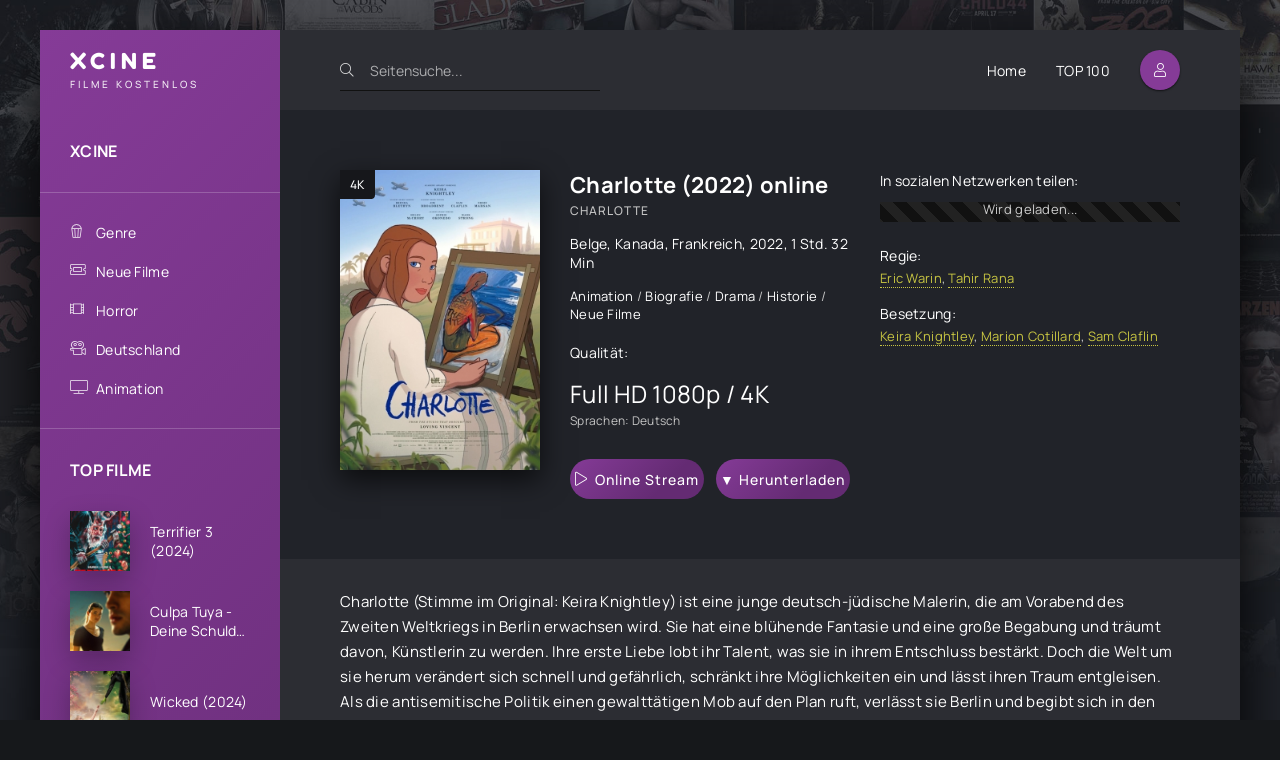

--- FILE ---
content_type: text/html; charset=utf-8
request_url: https://xcine.online/297-charlotte-2022.html
body_size: 7079
content:
<!DOCTYPE html>
<html lang="DE">
<head>
	<title>Charlotte Stream Deutsch 2022 Online Anschauen</title>
<meta name="charset" content="utf-8">
<meta name="title" content="Charlotte Stream Deutsch 2022 Online Anschauen">
<meta name="description" content="Charlotte 2022 Stream Deutsch (Deutsch voll untertitelt) Online Ganzer Anschauen kostenlos. Charlotte komplett online sehen film german Full HD 1080p / 4K.">
<meta name="keywords" content="Charlotte Stream Deutsch Online Anschauen, Charlotte Stream Deutsch, Charlotte komplett online">
<meta name="generator" content="DataLife Engine (https://dle-news.ru)">
<link rel="canonical" href="https://xcine.online/297-charlotte-2022.html">
<link rel="alternate" type="application/rss+xml" title="XCINE - Ganzer HD Filme Stream Deutsch  Kostenlos online anschauen" href="https://xcine.online/rss.xml">
<link rel="search" type="application/opensearchdescription+xml" title="XCINE - Ganzer HD Filme Stream Deutsch  Kostenlos online anschauen" href="https://xcine.online/index.php?do=opensearch">
<meta property="twitter:title" content="Charlotte Stream Deutsch 2022 Online Anschauen">
<meta property="twitter:url" content="https://xcine.online/297-charlotte-2022.html">
<meta property="twitter:card" content="summary_large_image">
<meta property="twitter:image" content="https://xcine.online/uploads/posts/2022-07/1147416_jpg-r_1920_1080-f_jpg-q_x-xxyxx.jpg">
<meta property="twitter:description" content="Charlotte (Stimme im Original: Keira Knightley) ist eine junge deutsch-jüdische Malerin, die am Vorabend des Zweiten Weltkriegs in Berlin erwachsen wird. Sie hat eine blühende Fantasie und eine große Begabung und träumt davon, Künstlerin zu werden. Ihre erste Liebe lobt ihr Talent, was sie in">
<meta property="og:type" content="article">
<meta property="og:site_name" content="XCINE - Ganzer HD Filme Stream Deutsch  Kostenlos online anschauen">
<meta property="og:title" content="Charlotte Stream Deutsch 2022 Online Anschauen">
<meta property="og:url" content="https://xcine.online/297-charlotte-2022.html">
<meta property="og:image" content="https://xcine.online/uploads/posts/2022-07/1147416_jpg-r_1920_1080-f_jpg-q_x-xxyxx.jpg">
<meta property="og:description" content="Charlotte (Stimme im Original: Keira Knightley) ist eine junge deutsch-jüdische Malerin, die am Vorabend des Zweiten Weltkriegs in Berlin erwachsen wird. Sie hat eine blühende Fantasie und eine große Begabung und träumt davon, Künstlerin zu werden. Ihre erste Liebe lobt ihr Talent, was sie in">
	<meta name="viewport" content="width=device-width, initial-scale=1.0" />
	<meta name="theme-color" content="#2c2d33">
	<link rel="preload" href="/templates/xcine/css/common.css" as="style">
	<link rel="preload" href="/templates/xcine/css/styles.css" as="style">
	<link rel="preload" href="/templates/xcine/css/engine.css" as="style">
	<link rel="preload" href="/templates/xcine/css/fontawesome.css" as="style">
	<link rel="preload" href="/templates/xcine/webfonts/manrope-400.woff2" as="font" type="font/woff2" crossorigin>
	<link rel="preload" href="/templates/xcine/webfonts/manrope-500.woff2" as="font" type="font/woff2" crossorigin>
	<link rel="preload" href="/templates/xcine/webfonts/manrope-700.woff2" as="font" type="font/woff2" crossorigin>
	<link rel="preload" href="/templates/xcine/webfonts/fredoka-one-400.woff2" as="font" type="font/woff2" crossorigin>
    <link rel="preload" href="/templates/xcine/webfonts/fa-light-300.woff2" as="font" type="font/woff2" crossorigin>
	<link rel="shortcut icon" href="/templates/xcine/images/favicon.svg" />
	<link href="/templates/xcine/css/common.css" type="text/css" rel="stylesheet" />
	<link href="/templates/xcine/css/styles.css" type="text/css" rel="stylesheet" />
	<link href="/templates/xcine/css/engine.css" type="text/css" rel="stylesheet" /> 
	<link href="/templates/xcine/css/fontawesome.css" type="text/css" rel="stylesheet" />
    
        <script src="//xcine.online/playerjs.js" type="text/javascript"></script>
    
 <meta name="msvalidate.01" content="52BED6D55EEE5DCBD7B9AB41C9FA95B1" />
    <meta name="google-site-verification" content="zs7voTajrtEeXTqMR1r4p4JBns_qA3v9zp68U-IDBLE" />
</head>

<body id="pmovie">

	<div class="wrapper">

		<div class="wrapper-container wrapper-main d-flex fd-column">

			<header class="header d-flex ai-center">
				<a href="/" class="logo header__logo">
					<div class="logo__title">xcine</div>
					<p class="logo__caption">FILME KOSTENLOS</p>
				</a>
				<div class="header__search">
					<form id="quicksearch" method="post">
						<input type="hidden" name="do" value="search">
						<input type="hidden" name="subaction" value="search">
						<div class="header__search-box">
							<input id="story" name="story" placeholder="Seitensuche..." type="text" autocomplete="off">
							<button type="submit" class="search-btn"><span class="fal fa-search"></span></button>
						</div>
					</form>
				</div>
				<ul class="header__menu d-flex jc-flex-end flex-grow-1 js-this-in-mobile-menu">
					<li><a href="/">Home</a></li>
					<li><a href="#">TOP 100</a></li>
				
				</ul>
				<div class="header__btn btn js-show-login"><span class="fal fa-user"></span></div>
				
				<div class="header__btn-menu d-none js-show-mobile-menu"><span class="fal fa-bars"></span></div>
			</header>

			<!-- END HEADER -->

			<div class="content flex-grow-1 cols d-flex">

				<aside class="col-side">

					<div class="side-block js-this-in-mobile-menu">
						<ul class="side-block__content side-block__menu side-block__menu--main">
							<li><a href="/">XCINE</a></li>

						</ul>
					</div>

					<div class="side-block js-this-in-mobile-menu">
						<ul class="side-block__content side-block__menu side-block__menu--icon">
							<li>
								<a href="#">Genre</a><span class="fal fa-popcorn"></span>
								<ul class="side-block__menu-hidden anim">
										<li><a href="/abenteuer/">Abenteuer </a></li>
									<li><a href="/action/">Action </a></li>
									<li><a href="/animation/">Animation </a></li>
									<li><a href="/biografie/">Biografie </a></li>
									<li><a href="/bollywood/">Bollywood </a></li>
									<li><a href="/dokumentation/">Dokumentation </a></li>
									<li><a href="/drama/">Drama</a></li>
									<li><a href="/erotik/">Erotik </a></li>
                                    <li><a href="/experimentalfilm /">Experimentalfilm  </a></li>
									<li><a href="/familie/">Familie </a></li>
									<li><a href="/fantasy/">Fantasy  </a></li>
									<li><a href="/gericht/">Gericht </a></li>
									<li><a href="/historie/">Historie </a></li>
									<li><a href="/horror/">Horror  </a></li>				
                                    <li><a href="/komodie/">Komödie  </a></li>
									<li><a href="/kriegsfilm/">Kriegsfilm  </a></li>
									<li><a href="/krimi/">Krimi </a></li>
									<li><a href="/martial-arts/">Martial Arts  </a></li>
									<li><a href="/musical/"> Musical   </a></li>
                                    <li><a href="/musik/">Musik   </a></li>
									<li><a href="/romanze/">Romanze   </a></li>
									<li><a href="/sci-fi/">Sci-Fi  </a></li>
									<li><a href="/spionage/">Spionage   </a></li>
									<li><a href="/sport/">  Sport    </a></li>
                                    <li><a href="/thriller/">Thriller   </a></li>
									<li><a href="/tragikomodie/"> Tragikomödie   </a></li>
									<li><a href="/unbekannt/">Unbekannt  </a></li>
									<li><a href="/western/">Western </a></li>
								</ul>
							</li>
							<li><a href="/neue-filme/">Neue Filme</a><span class="fal fa-ticket-alt"></span></li>
							<li><a href="/horror/">Horror</a><span class="fal fa-film-alt"></span></li>
							<li><a href="/xfsearch/country/deutschland/">Deutschland</a><span class="fal fa-camera-movie"></span></li>
							<li><a href="/animation/">Animation</a><span class="fal fa-tv"></span></li>
						
						</ul>
					</div>

					<div class="side-block">
						<div class="side-block__title">TOP FILME</div>
						<div class="side-block__content">
							<a class="popular d-flex ai-center" href="https://xcine.online/1248-terrifier-3-2024diy.html">
	<div class="popular__img img-fit-cover">
		<img data-src="/uploads/posts/2023-12/thumbs/3084799.jpg" src="/templates/xcine/images/no-img.png" alt="Terrifier 3 (2024)">
	</div>
	<div class="popular__desc flex-grow-1">
		<div class="popular__title line-clamp">Terrifier 3 (2024)</div>
		<ul class="poster__subtitle">

		</ul>
	</div>
</a><a class="popular d-flex ai-center" href="https://xcine.online/1937-culpa-tuya-deine-schuld-2024.html">
	<div class="popular__img img-fit-cover">
		<img data-src="/uploads/posts/2024-11/thumbs/d87b0309dc5321c2f60a96dc41d0a036.jpg" src="/templates/xcine/images/no-img.png" alt="Culpa Tuya - Deine Schuld (2024)">
	</div>
	<div class="popular__desc flex-grow-1">
		<div class="popular__title line-clamp">Culpa Tuya - Deine Schuld (2024)</div>
		<ul class="poster__subtitle">

		</ul>
	</div>
</a><a class="popular d-flex ai-center" href="https://xcine.online/1567-wicked-teil-1-2023.html">
	<div class="popular__img img-fit-cover">
		<img data-src="/uploads/posts/2024-11/thumbs/f9039e6195e19aa693d7339e216235cd.jpg" src="/templates/xcine/images/no-img.png" alt="Wicked (2024)">
	</div>
	<div class="popular__desc flex-grow-1">
		<div class="popular__title line-clamp">Wicked (2024)</div>
		<ul class="poster__subtitle">

		</ul>
	</div>
</a><a class="popular d-flex ai-center" href="https://xcine.online/1608-speak-no-evil-2023.html">
	<div class="popular__img img-fit-cover">
		<img data-src="/uploads/posts/2024-07/thumbs/1721924074_1.webp" src="/templates/xcine/images/no-img.png" alt="Speak No Evil (2024)">
	</div>
	<div class="popular__desc flex-grow-1">
		<div class="popular__title line-clamp">Speak No Evil (2024)</div>
		<ul class="poster__subtitle">

		</ul>
	</div>
</a><a class="popular d-flex ai-center" href="https://xcine.online/2113-transformers-one-2024.html">
	<div class="popular__img img-fit-cover">
		<img data-src="/uploads/posts/2024-04/thumbs/e7d45d1e709b19878babcebb87de7d36.jpg" src="/templates/xcine/images/no-img.png" alt="Transformers One (2024)">
	</div>
	<div class="popular__desc flex-grow-1">
		<div class="popular__title line-clamp">Transformers One (2024)</div>
		<ul class="poster__subtitle">

		</ul>
	</div>
</a><a class="popular d-flex ai-center" href="https://xcine.online/1947-borderlands-2024.html">
	<div class="popular__img img-fit-cover">
		<img data-src="/uploads/posts/2024-04/thumbs/0646793.jpg" src="/templates/xcine/images/no-img.png" alt="Borderlands (2024)">
	</div>
	<div class="popular__desc flex-grow-1">
		<div class="popular__title line-clamp">Borderlands (2024)</div>
		<ul class="poster__subtitle">

		</ul>
	</div>
</a><a class="popular d-flex ai-center" href="https://xcine.online/1026-joker-2-folie-a-deux-2022u.html">
	<div class="popular__img img-fit-cover">
		<img data-src="/uploads/posts/2024-04/thumbs/881d32dd2a82a26a8d80b5895d46d7a7.jpg" src="/templates/xcine/images/no-img.png" alt="Joker 2: Folie À Deux (2024)">
	</div>
	<div class="popular__desc flex-grow-1">
		<div class="popular__title line-clamp">Joker 2: Folie À Deux (2024)</div>
		<ul class="poster__subtitle">

		</ul>
	</div>
</a><a class="popular d-flex ai-center" href="https://xcine.online/1531-deadpool-3-tidal-wave-2023.html">
	<div class="popular__img img-fit-cover">
		<img data-src="/uploads/posts/2024-04/thumbs/5397211.jpg" src="/templates/xcine/images/no-img.png" alt="Deadpool 3 &amp; Wolverine (2024)">
	</div>
	<div class="popular__desc flex-grow-1">
		<div class="popular__title line-clamp">Deadpool 3 &amp; Wolverine (2024)</div>
		<ul class="poster__subtitle">

		</ul>
	</div>
</a><a class="popular d-flex ai-center" href="https://xcine.online/1047-alles-steht-kopf-2-2022.html">
	<div class="popular__img img-fit-cover">
		<img data-src="/uploads/posts/2023-12/thumbs/3773023.jpg" src="/templates/xcine/images/no-img.png" alt="Alles steht Kopf 2 (2024)">
	</div>
	<div class="popular__desc flex-grow-1">
		<div class="popular__title line-clamp">Alles steht Kopf 2 (2024)</div>
		<ul class="poster__subtitle">

		</ul>
	</div>
</a><a class="popular d-flex ai-center" href="https://xcine.online/1950-horizon-an-american-saga-chapter-1-2024.html">
	<div class="popular__img img-fit-cover">
		<img data-src="/uploads/posts/2023-12/thumbs/4516943.jpg" src="/templates/xcine/images/no-img.png" alt="Horizon: An American Saga Chapter 1 (2024)">
	</div>
	<div class="popular__desc flex-grow-1">
		<div class="popular__title line-clamp">Horizon: An American Saga Chapter 1 (2024)</div>
		<ul class="poster__subtitle">

		</ul>
	</div>
</a>
						</div>
					</div>

					<div class="soc-channels d-flex jc-center">
						<a href="#" target="_blank" class="soc-channels__item tlg"></a>
						<a href="#" target="_blank" class="soc-channels__item vk"></a>
						<a href="#" target="_blank" class="soc-channels__item yt"></a>
					</div>

				</aside>

				<!-- END COL SIDE -->

				<main class="col-main flex-grow-1 d-flex fd-column grid-2">
					
					
					
					
					<div class="flex-grow-1"><div id="dle-content"> <article class="page ignore-select pmovie">

	<div class="page__subcols d-flex">

		<div class="page__subcol-side">
			<div class="pmovie__poster img-fit-cover">
				<img data-src="/uploads/posts/2022-07/thumbs/1147416_jpg-r_1920_1080-f_jpg-q_x-xxyxx.jpg" src="/templates/xcine/images/no-img.png" alt="Charlotte (2022)">
				<div class="poster__label">4K</div>
			</div>
		</div>

		<!-- END PAGE SUBCOL SIDE -->

		<header class="page__subcol-main flex-grow-1 d-flex fd-column">
			<h1>Charlotte (2022) online</h1>
			<div class="pmovie__original-title">Charlotte</div>
			<div class="pmovie__year"><a href="https://xcine.online/xfsearch/country/belge/">Belge</a>, <a href="https://xcine.online/xfsearch/country/kanada/">Kanada</a>, <a href="https://xcine.online/xfsearch/country/frankreich/">Frankreich</a>, <a href="https://xcine.online/xfsearch/year/2022/">2022</a>, 1 Std. 32 Min</div>
			<div class="pmovie__genres flex-grow-1"><a href="https://xcine.online/animation/">Animation </a> / <a href="https://xcine.online/biografie/">Biografie </a> / <a href="https://xcine.online/drama/">Drama </a> / <a href="https://xcine.online/historie/">Historie </a> / <a href="https://xcine.online/neue-filme/">Neue Filme</a></div>
			<div class="pmovie__ratings d-flex ai-center">
				<div class="pmovie__ratings-caption">Qualität:</div>
			
				<div class="pmovie__rating pmovie__rating--kp">
					<div class="pmovie__rating-content">Full HD 1080p / 4K</div>
					<div class="pmovie__rating-caption">Sprachen: Deutsch</div>
				</div>
			</div>
			<div class="pmovie__subinfo d-flex jc-space-between ai-center">
				<div class="pmovie__btn btn icon-at-left js-scroll-to"><span class="fal fa-play"></span><a href="/online.php" target="_blank"  rel="nofollow"    >Online Stream</a></div>
							<div class="pmovie__btn btn icon-at-left js-scroll-to"><span class=""></span><a href="/download.php" target="_blank"  rel="nofollow"    >▼ Herunterladen</a></div>

			</div>
		</header>

		<!-- END PAGE SUBCOL MAIN -->

		<ul class="page__subcol-side2 pmovie__header-list">
			<li class="pmovie__share not-shown-ajax">
				<div>In sozialen Netzwerken teilen:</div>
				<div class="ya-share2 not-loaded" data-services="vkontakte,facebook,odnoklassniki,viber,whatsapp,telegram" data-counter="ig"></div>
			</li>
			<li>
				<div>Regie:</div>
			<a href="https://xcine.online/xfsearch/director/eric%20warin/">Eric Warin</a>, <a href="https://xcine.online/xfsearch/director/tahir%20rana/">Tahir Rana</a>
			</li>
		
			<li>
				<div>Besetzung:</div>
			<a href="https://xcine.online/xfsearch/actors/keira%20knightley/">Keira Knightley</a>, <a href="https://xcine.online/xfsearch/actors/marion%20cotillard/">Marion Cotillard</a>, <a href="https://xcine.online/xfsearch/actors/sam%20claflin/">Sam Claflin</a>
			</li>
		</ul>

	</div>

	<!-- END PAGE SUBCOLS -->

	<div class="page__text full-text clearfix"><p><span>Charlotte (Stimme im Original: Keira Knightley) ist eine junge deutsch-jüdische Malerin, die am Vorabend des Zweiten Weltkriegs in Berlin erwachsen wird. Sie hat eine blühende Fantasie und eine große Begabung und träumt davon, Künstlerin zu werden. Ihre erste Liebe lobt ihr Talent, was sie in ihrem Entschluss bestärkt. Doch die Welt um sie herum verändert sich schnell und gefährlich, schränkt ihre Möglichkeiten ein und lässt ihren Traum entgleisen. Als die antisemitische Politik einen gewalttätigen Mob auf den Plan ruft, verlässt sie Berlin und begibt sich in den sicheren Süden Frankreichs. Dort beginnt sie wieder zu malen und findet eine neue Liebe. Doch ihre Arbeit wird unterbrochen, diesmal durch eine Familientragödie, die ein noch dunkleres Geheimnis enthüllt. In dem Glauben, dass nur eine außergewöhnliche Tat sie retten kann, begibt sie sich auf das monumentale Abenteuer, ihre Lebensgeschichte zu malen.</span></p></div>
	<h2 class="page__subtitle">Charlotte (2022) Kostenlos auf Deutsch online anschauen</h2>
	
	<div class="pmovie__player tabs-block">
		<div class="pmovie__player-controls d-flex ai-center">
			<div class="tabs-block__select d-flex flex-grow-1">
				<span>Online ansehen</span> 
				<span>TRAILER</span>
			</div>
			<div class="pmovie__complaint">
			
			</div>
		</div>
		<div class="tabs-block__content d-none video-inside video-responsive1">
		 <div id="hd"></div>

<script>
    var player = new Playerjs({id:"hd",  poster:"https://xcine.online/uploads/posts/2022-07/thumbs/1147416_jpg-r_1920_1080-f_jpg-q_x-xxyxx.jpg", file:"https://xcine.online/Universal.mp4", title:"Charlotte (2022)"});
</script>
		</div>
		<div class="tabs-block__content d-none video-inside video-responsive">
			<iframe width="1350" height="480" data-src="https://www.youtube.com/embed/pTyd_7_60PM" title="Charlotte - Official Trailer HD (2022)" frameborder="0" allow="accelerometer; autoplay; clipboard-write; encrypted-media; gyroscope; picture-in-picture" allowfullscreen></iframe>
		</div>
		
		
	
	</div>
	
	<section class="sect pmovie__related">
		<h4 class="sect__title sect__header">Auch online anschauen:</h4>
		<div class="sect__content d-grid">
			<a class="poster grid-item d-flex fd-column has-overlay" href="https://xcine.online/285-rumspringa-2022.html">
    <div class="poster__img img-responsive img-responsive--portrait img-fit-cover js-show-info">
        <img data-src="/uploads/posts/2022-07/thumbs/1303635.jpg" src="/templates/xcine/images/no-img.png" alt="Rumspringa (2022)">
        <div class="poster__label">4K</div>
    </div>
    <div class="poster__desc">
        <h3 class="poster__title ws-nowrap">Rumspringa (2022)</h3>
        <ul class="poster__subtitle ws-nowrap">
        
            <li>Komödie  / Drama  / Neue Filme</li>
        </ul>
    </div>
</a><a class="poster grid-item d-flex fd-column has-overlay" href="https://xcine.online/265-the-cellar-2022.html">
    <div class="poster__img img-responsive img-responsive--portrait img-fit-cover js-show-info">
        <img data-src="/uploads/posts/2022-07/thumbs/2679692.jpg" src="/templates/xcine/images/no-img.png" alt="The Cellar - Verlorene Seelen (2022)">
        <div class="poster__label">4K</div>
    </div>
    <div class="poster__desc">
        <h3 class="poster__title ws-nowrap">The Cellar - Verlorene Seelen (2022)</h3>
        <ul class="poster__subtitle ws-nowrap">
        
            <li>Horror  / Thriller  / Neue Filme</li>
        </ul>
    </div>
</a><a class="poster grid-item d-flex fd-column has-overlay" href="https://xcine.online/279-der-tinder-schwindler-2022.html">
    <div class="poster__img img-responsive img-responsive--portrait img-fit-cover js-show-info">
        <img data-src="/uploads/posts/2022-07/thumbs/0897363.jpg" src="/templates/xcine/images/no-img.png" alt="Der Tinder-Schwindler (2022)">
        <div class="poster__label">4K</div>
    </div>
    <div class="poster__desc">
        <h3 class="poster__title ws-nowrap">Der Tinder-Schwindler (2022)</h3>
        <ul class="poster__subtitle ws-nowrap">
        
            <li>Dokumentation  / Neue Filme</li>
        </ul>
    </div>
</a><a class="poster grid-item d-flex fd-column has-overlay" href="https://xcine.online/53-huhnerhase-und-der-hamster-der-finsternis-2022-1dw1d.html">
    <div class="poster__img img-responsive img-responsive--portrait img-fit-cover js-show-info">
        <img data-src="/uploads/posts/2022-07/thumbs/2350183.jpg" src="/templates/xcine/images/no-img.png" alt="Hühnerhase und der Hamster der Finsternis (2022)">
        <div class="poster__label">4K</div>
    </div>
    <div class="poster__desc">
        <h3 class="poster__title ws-nowrap">Hühnerhase und der Hamster der Finsternis (2022)</h3>
        <ul class="poster__subtitle ws-nowrap">
        
            <li>Animation  / Abenteuer  / Komödie  / Familie  / Neue Filme</li>
        </ul>
    </div>
</a>
		</div>
	</section>
	


</article> </div></div>
					<div class="speedbar ws-nowrap">	<a href="https://xcine.online/">XCINE</a> » <a href="https://xcine.online/animation/">Animation </a> » Charlotte (2022) Kostenlos online ansehen

</div>
				</main>
				
				<!-- END COL MAIN -->

			</div>

			<!-- END CONTENT -->

			<footer class="footer d-flex ai-center">
				<div class="footer__text flex-grow-1">
					© 2026 "xcine.online" FILME ONLINE KOSTENLOS.
					<br>Stream Filme online Deutsch / Deutsch voll untertitelt in hoher Qualität HD 720p, Full HD 1080p, Ultra HD 4K..
				</div>
				<a href="/" class="footer__btn btn">XCINE</a>
				<div class="footer__counter">
				
				</div>
			</footer>

			<!-- END FOOTER -->

		</div>

		<!-- END WRAPPER-MAIN -->

	</div>

	<!-- END WRAPPER -->

	

<div class="login login--not-logged d-none">
	<div class="login__header d-flex jc-space-between ai-center">
		<div class="login__title stretch-free-width ws-nowrap">Enter </div>
		<div class="login__close"><span class="fal fa-times"></span></div>
	</div>
	<form method="post">
	<div class="login__content">
		<div class="login__row">
			<div class="login__caption">login:</div>
			<div class="login__input"><input type="text" name="login_name" id="login_name" placeholder="login"/></div>
			<span class="fal fa-user"></span>
		</div>
		<div class="login__row">
			<div class="login__caption">password:</div>
			<div class="login__input"><input type="password" name="login_password" id="login_password" placeholder="password" /></div>
			<span class="fal fa-lock"></span>
		</div>
		<label class="login__row checkbox" for="login_not_save">
			
		</label>
		<div class="login__row">
			<button onclick="submit();" type="submit" title="Enter">Enter</button>
			<input name="login" type="hidden" id="login" value="submit" />
		</div>
	</div>
	<div class="login__social">
	
		<div class="login__social-btns">
		
		</div>
	</div>
	</form>
</div>

	
<script src="/engine/classes/js/jquery3.js?v=41773"></script>
<script src="/engine/classes/js/jqueryui3.js?v=41773" defer></script>
<script src="/engine/classes/js/dle_js.js?v=41773" defer></script>
<script src="/engine/classes/js/lazyload.js?v=41773" defer></script>
<script type="application/ld+json">{"@context":"https://schema.org","@graph":[{"@type":"BreadcrumbList","@context":"https://schema.org/","itemListElement":[{"@type":"ListItem","position":1,"item":{"@id":"https://xcine.online/","name":"XCINE"}},{"@type":"ListItem","position":2,"item":{"@id":"https://xcine.online/animation/","name":"Animation "}},{"@type":"ListItem","position":3,"item":{"@id":"https://xcine.online/297-charlotte-2022.html","name":"Charlotte (2022)"}}]}]}</script>
	<script src="/templates/xcine/js/libs.js"></script>
	<script>
<!--
var dle_root       = '/';
var dle_admin      = '';
var dle_login_hash = 'b2f6989933676abf925e14efd9fda675d0653d59';
var dle_group      = 5;
var dle_skin       = 'xcine';
var dle_wysiwyg    = '2';
var quick_wysiwyg  = '2';
var dle_min_search = '4';
var dle_act_lang   = ["Yes", "No", "Enter", "Cancel", "Save", "Delete", "Loading. Please, wait..."];
var menu_short     = 'Quick edit';
var menu_full      = 'Full edit';
var menu_profile   = 'View profile';
var menu_send      = 'Send message';
var menu_uedit     = 'Admin Center';
var dle_info       = 'Information';
var dle_confirm    = 'Confirm';
var dle_prompt     = 'Enter the information';
var dle_req_field  = ["Fill the name field", "Fill the message field", "Fill the field with the subject of the message"];
var dle_del_agree  = 'Are you sure you want to delete it? This action cannot be undone';
var dle_spam_agree = 'Are you sure you want to mark the user as a spammer? This will remove all his comments';
var dle_c_title    = 'Send a complaint';
var dle_complaint  = 'Enter the text of your complaint to the Administration:';
var dle_mail       = 'Your e-mail:';
var dle_big_text   = 'Highlighted section of text is too large.';
var dle_orfo_title = 'Enter a comment to the detected error on the page for Administration ';
var dle_p_send     = 'Send';
var dle_p_send_ok  = 'Notification has been sent successfully ';
var dle_save_ok    = 'Changes are saved successfully. Refresh the page?';
var dle_reply_title= 'Reply to the comment';
var dle_tree_comm  = '0';
var dle_del_news   = 'Delete article';
var dle_sub_agree  = 'Do you really want to subscribe to this article’s comments?';
var dle_captcha_type  = '0';
var dle_share_interesting  = ["Share a link to the selected text", "Twitter", "Facebook", "Вконтакте", "Direct Link:", "Right-click and select «Copy Link»"];
var DLEPlayerLang     = {prev: 'Previous',next: 'Next',play: 'Play',pause: 'Pause',mute: 'Mute', unmute: 'Unmute', settings: 'Settings', enterFullscreen: 'Enable full screen mode', exitFullscreen: 'Disable full screen mode', speed: 'Speed', normal: 'Normal', quality: 'Quality', pip: 'PiP mode'};
var allow_dle_delete_news   = false;
var dle_search_delay   = false;
var dle_search_value   = '';
jQuery(function($){
FastSearch();
});
//-->
</script>
    
    <!-- Yandex.Metrika counter -->
<script type="text/javascript" >
   (function(m,e,t,r,i,k,a){m[i]=m[i]||function(){(m[i].a=m[i].a||[]).push(arguments)};
   m[i].l=1*new Date();k=e.createElement(t),a=e.getElementsByTagName(t)[0],k.async=1,k.src=r,a.parentNode.insertBefore(k,a)})
   (window, document, "script", "https://mc.yandex.ru/metrika/tag.js", "ym");

   ym(89391682, "init", {
        clickmap:true,
        trackLinks:true,
        accurateTrackBounce:true
   });
</script>
<noscript><div><img src="https://mc.yandex.ru/watch/89391682" style="position:absolute; left:-9999px;" alt="" /></div></noscript>
<!-- /Yandex.Metrika counter -->

<script defer src="https://static.cloudflareinsights.com/beacon.min.js/vcd15cbe7772f49c399c6a5babf22c1241717689176015" integrity="sha512-ZpsOmlRQV6y907TI0dKBHq9Md29nnaEIPlkf84rnaERnq6zvWvPUqr2ft8M1aS28oN72PdrCzSjY4U6VaAw1EQ==" data-cf-beacon='{"version":"2024.11.0","token":"46ffd76cec714e9d85e2e88b6a65c09f","r":1,"server_timing":{"name":{"cfCacheStatus":true,"cfEdge":true,"cfExtPri":true,"cfL4":true,"cfOrigin":true,"cfSpeedBrain":true},"location_startswith":null}}' crossorigin="anonymous"></script>
</body>
</html>

<!-- DataLife Engine Copyright SoftNews Media Group (http://dle-news.ru) -->
